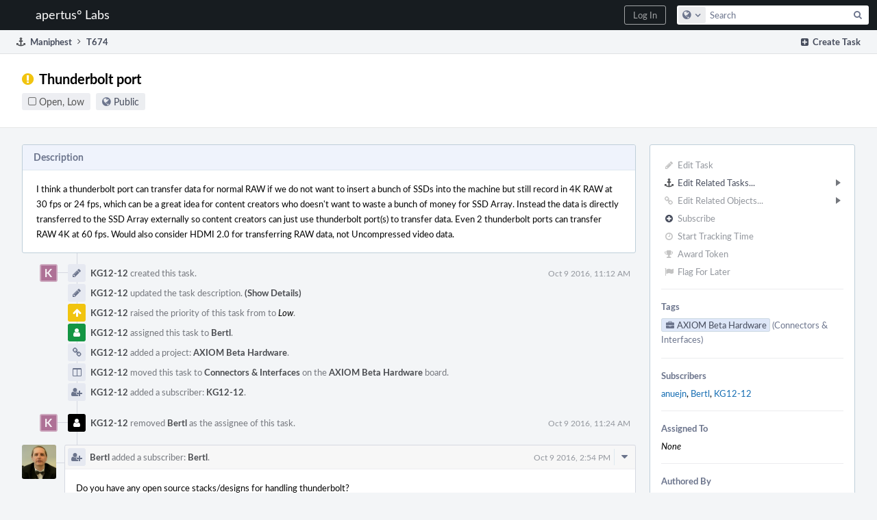

--- FILE ---
content_type: text/html; charset=UTF-8
request_url: https://lab.apertus.org/T674
body_size: 7184
content:
<!DOCTYPE html><html><head><meta charset="UTF-8" /><title>⚓ T674 Thunderbolt port</title><meta name="viewport" content="width=device-width, initial-scale=1, user-scalable=no" /><link rel="mask-icon" color="#3D4B67" href="https://lab.apertus.org/res/phabricator/e132a80f/rsrc/favicons/mask-icon.svg" /><link rel="apple-touch-icon" href="https://lab.apertus.org/res/phabricator/2d061a11/rsrc/favicons/apple-touch-icon-76x76.png" /><link rel="apple-touch-icon" sizes="120x120" href="https://lab.apertus.org/res/phabricator/0d1543c7/rsrc/favicons/apple-touch-icon-120x120.png" /><link rel="apple-touch-icon" sizes="152x152" href="https://lab.apertus.org/res/phabricator/65905ecd/rsrc/favicons/apple-touch-icon-152x152.png" /><link id="favicon" rel="shortcut icon" href="https://lab.apertus.org/res/phabricator/cdb11121/rsrc/favicons/favicon.ico" /><meta name="referrer" content="never" />
		<!-- Matomo -->
		<script type="text/javascript"> 
		  var _paq = window._paq || [];
		  /* tracker methods like "setCustomDimension" should be called before "trackPageView" */
		  _paq.push(['trackPageView']);
		  _paq.push(['enableLinkTracking']);
		  (function() {
			var u="//stats.apertus.org/";
			_paq.push(['setTrackerUrl', u+'matomo.php']);
			_paq.push(['setSiteId', '3']);
			var d=document, g=d.createElement('script'), s=d.getElementsByTagName('script')[0];
			g.type='text/javascript'; g.async=true; g.defer=true; g.src=u+'matomo.js'; s.parentNode.insertBefore(g,s);
		  })();
		</script>
		<noscript><p><img src="//stats.apertus.org/matomo.php?idsite=3&amp;rec=1" style="border:0;" alt="" /></p></noscript>
		<!-- End Matomo Code -->
		<script type="text/javascript">(top == self) || top.location.replace(self.location.href);window.__DEV__=0;</script><link rel="stylesheet" type="text/css" href="https://lab.apertus.org/res/defaultX/phabricator/fdb27ef9/core.pkg.css" /><link rel="stylesheet" type="text/css" href="https://lab.apertus.org/res/defaultX/phabricator/4845691a/maniphest.pkg.css" /><link rel="stylesheet" type="text/css" href="https://lab.apertus.org/res/defaultX/phabricator/fd311e5f/rsrc/css/phui/phui-head-thing.css" /><link rel="stylesheet" type="text/css" href="https://lab.apertus.org/res/defaultX/phabricator/e68cf1fa/conpherence.pkg.css" /><script type="text/javascript" src="https://lab.apertus.org/res/defaultX/phabricator/3010e992/rsrc/externals/javelin/core/init.js"></script></head><body class="device-desktop platform-mac phui-theme-dark"><div class="main-page-frame" id="main-page-frame"><div id="phabricator-standard-page" class="phabricator-standard-page"><div class="phabricator-main-menu phabricator-main-menu-background" id="UQ0_46"><a class=" phabricator-core-user-menu phabricator-core-user-mobile-menu" href="#" data-sigil="phui-dropdown-menu" data-meta="0_75"><span class="visual-only phui-icon-view phui-font-fa fa-bars" data-meta="0_76" aria-hidden="true"></span><span class="caret"></span></a><a class="phabricator-main-menu-search-button phabricator-expand-application-menu" data-sigil="jx-toggle-class" data-meta="0_74"><span class="phabricator-menu-button-icon phui-icon-view phui-font-fa fa-search" id="UQ0_57"></span></a><a class="phabricator-main-menu-brand" href="/"><span class="aural-only">Home</span><span class="phabricator-main-menu-eye" style="background-size: 40px 40px; background-position: 0 0; background-image: url(https://lab.apertus.org/file/data/xp2cm7dba7pwtuwyj6zy/PHID-FILE-low44rnkui4b37gdyek2/logo)"></span><span class="phabricator-wordmark">apertus° Labs</span></a><ul class="phui-list-view phabricator-search-menu"><li class="phui-list-item-view phui-list-item-type-link phabricator-main-menu-search"><div class=""><form action="/search/" method="POST"><input type="hidden" name="__csrf__" value="B@doft2jygb9558e41499a098a" /><input type="hidden" name="__form__" value="1" /><div class="phabricator-main-menu-search-container"><input type="text" name="query" id="UQ0_58" autocomplete="off" autocorrect="off" autocapitalize="off" spellcheck="false" /><button id="UQ0_60" class="phui-icon-view phui-font-fa fa-search"><button class="button dropdown has-icon phui-button-default phabricator-main-menu-search-dropdown" id="UQ0_61" data-sigil="global-search-dropdown" data-meta="0_77"><span class="visual-only phui-icon-view phui-font-fa fa-globe" data-sigil="global-search-dropdown-icon" data-meta="0_78" aria-hidden="true"></span><span class="caret"></span></button><input type="hidden" name="search:scope" value="all" data-sigil="global-search-dropdown-input" /><input type="hidden" id="UQ0_62" name="search:application" value="PhabricatorManiphestApplication" data-sigil="global-search-dropdown-app" /><span class="aural-only">Search</span></button><input type="hidden" name="search:primary" value="true" /><div id="UQ0_59" class="phabricator-main-menu-search-target"></div></div></form></div></li></ul><a class=" phabricator-core-login-button" href="/auth/start/?next=%2FT674"><div class="phui-button-text">Log In</div></a></div><div id="phabricator-standard-page-body" class="phabricator-standard-page-body"><div class="phui-crumbs-view phui-crumbs-border"><div class="phui-crumbs-actions"><a href="/maniphest/task/edit/nocreate/" class="phui-crumbs-action" data-sigil="workflow"><span class="visual-only phui-icon-view phui-font-fa fa-plus-square" data-meta="0_79" aria-hidden="true"></span><span class="phui-crumbs-action-name">Create Task</span></a></div><a href="/maniphest/" class="phui-crumb-view phui-crumb-has-icon"><span class="visual-only phui-icon-view phui-font-fa fa-anchor" data-meta="0_80" aria-hidden="true"></span><span class="phui-crumb-name"> Maniphest</span> </a><span class="visual-only phui-icon-view phui-font-fa fa-angle-right phui-crumb-divider phui-crumb-view" data-meta="0_81" aria-hidden="true"></span><span class="phui-crumb-view phabricator-last-crumb"><span class="phui-crumb-name"> T674</span> </span></div><div class="phui-two-column-view phui-side-column-right "><div class="phui-two-column-container"><div class="phui-two-column-header"><div class="phui-header-shell phui-header-tall "><h1 class="phui-header-view"><div class="phui-header-row"><div class="phui-header-col2"><span class="phui-header-header"><span class="visual-only phui-icon-view phui-font-fa fa-exclamation-circle yellow phui-header-icon" data-meta="0_69" aria-hidden="true"></span>Thunderbolt port</span><div class="phui-header-subheader"><span class="phui-tag-view phui-tag-type-shade phui-tag-grey phui-tag-shade phui-tag-icon-view "><span class="phui-tag-core "><span class="visual-only phui-icon-view phui-font-fa fa-square-o" data-meta="0_72" aria-hidden="true"></span>Open, Low</span></span><span class="policy-header-callout"><span class="visual-only phui-icon-view phui-font-fa fa-globe bluegrey" data-meta="0_71" aria-hidden="true"></span><a class="policy-link" href="/policy/explain/PHID-TASK-svjygwf6hfvadd3fxcqu/view/" data-sigil="workflow">Public</a></span></div></div><div class="phui-header-col3"><div class="phui-header-action-links"><a class="button button-grey has-icon has-text phui-button-default phui-mobile-menu msl phui-header-action-link" href="#" data-sigil="phui-dropdown-menu" data-meta="0_67"><span class="visual-only phui-icon-view phui-font-fa fa-bars" data-meta="0_68" aria-hidden="true"></span><div class="phui-button-text">Actions</div></a></div></div></div></h1></div></div><div class="phui-two-column-content"><div class="phui-two-column-row grouped"><div class="phui-side-column"><div class=""><div class="phui-box phui-box-border phui-object-box mlt mll mlr phui-two-column-properties"><ul class="phabricator-action-list-view " id="UQ0_0"><li id="UQ0_16" class="phabricator-action-view phabricator-action-view-disabled phabricator-action-view-href action-has-icon" style=""><a href="/maniphest/task/edit/674/" class="phabricator-action-view-item" data-sigil="workflow"><span class="visual-only phui-icon-view phui-font-fa fa-pencil grey phabricator-action-view-icon" data-meta="0_48" aria-hidden="true"></span>Edit Task</a></li><li id="UQ0_23" class="phabricator-action-view phabricator-action-view-submenu phabricator-action-view-href action-has-icon" style="" data-sigil="phui-submenu" data-meta="0_50"><a href="#" class="phabricator-action-view-item" data-sigil="keep-open"><span class="visual-only phui-icon-view phui-font-fa fa-anchor phabricator-action-view-icon" data-meta="0_49" aria-hidden="true"></span>Edit Related Tasks...<span class="caret-right" id="UQ0_17"></span></a></li><li id="UQ0_18" class="phabricator-action-view phabricator-action-view-href action-has-icon" style="display: none; margin-left: 16px;"><a href="/maniphest/task/edit/form/1/?parent=674&amp;template=674&amp;status=open" class="phabricator-action-view-item"><span class="visual-only phui-icon-view phui-font-fa fa-level-down phabricator-action-view-icon" data-meta="0_51" aria-hidden="true"></span>Create Subtask</a></li><li id="UQ0_19" class="phabricator-action-view phabricator-action-view-disabled phabricator-action-view-href action-has-icon" style="display: none; margin-left: 16px;"><a href="/search/rel/task.has-parent/PHID-TASK-svjygwf6hfvadd3fxcqu/" class="phabricator-action-view-item" data-sigil="workflow"><span class="visual-only phui-icon-view phui-font-fa fa-chevron-circle-up grey phabricator-action-view-icon" data-meta="0_52" aria-hidden="true"></span>Edit Parent Tasks</a></li><li id="UQ0_20" class="phabricator-action-view phabricator-action-view-disabled phabricator-action-view-href action-has-icon" style="display: none; margin-left: 16px;"><a href="/search/rel/task.has-subtask/PHID-TASK-svjygwf6hfvadd3fxcqu/" class="phabricator-action-view-item" data-sigil="workflow"><span class="visual-only phui-icon-view phui-font-fa fa-chevron-circle-down grey phabricator-action-view-icon" data-meta="0_53" aria-hidden="true"></span>Edit Subtasks</a></li><li id="UQ0_21" class="phabricator-action-view phabricator-action-view-disabled phabricator-action-view-href action-has-icon" style="display: none; margin-left: 16px;"><a href="/search/rel/task.merge-in/PHID-TASK-svjygwf6hfvadd3fxcqu/" class="phabricator-action-view-item" data-sigil="workflow"><span class="visual-only phui-icon-view phui-font-fa fa-compress grey phabricator-action-view-icon" data-meta="0_54" aria-hidden="true"></span>Merge Duplicates In</a></li><li id="UQ0_22" class="phabricator-action-view phabricator-action-view-disabled phabricator-action-view-href action-has-icon" style="display: none; margin-left: 16px;"><a href="/search/rel/task.close-as-duplicate/PHID-TASK-svjygwf6hfvadd3fxcqu/" class="phabricator-action-view-item" data-sigil="workflow"><span class="visual-only phui-icon-view phui-font-fa fa-times grey phabricator-action-view-icon" data-meta="0_55" aria-hidden="true"></span>Close As Duplicate</a></li><li id="UQ0_33" class="phabricator-action-view phabricator-action-view-disabled phabricator-action-view-submenu phabricator-action-view-href action-has-icon" style="" data-sigil="phui-submenu" data-meta="0_57"><a href="#" class="phabricator-action-view-item" data-sigil="keep-open"><span class="visual-only phui-icon-view phui-font-fa fa-link grey phabricator-action-view-icon" data-meta="0_56" aria-hidden="true"></span>Edit Related Objects...<span class="caret-right" id="UQ0_29"></span></a></li><li id="UQ0_30" class="phabricator-action-view phabricator-action-view-disabled phabricator-action-view-href action-has-icon" style="display: none; margin-left: 16px;"><a href="/search/rel/task.has-commit/PHID-TASK-svjygwf6hfvadd3fxcqu/" class="phabricator-action-view-item" data-sigil="workflow"><span class="visual-only phui-icon-view phui-font-fa fa-code grey phabricator-action-view-icon" data-meta="0_58" aria-hidden="true"></span>Edit Commits</a></li><li id="UQ0_31" class="phabricator-action-view phabricator-action-view-disabled phabricator-action-view-href action-has-icon" style="display: none; margin-left: 16px;"><a href="/search/rel/task.has-mock/PHID-TASK-svjygwf6hfvadd3fxcqu/" class="phabricator-action-view-item" data-sigil="workflow"><span class="visual-only phui-icon-view phui-font-fa fa-camera-retro grey phabricator-action-view-icon" data-meta="0_59" aria-hidden="true"></span>Edit Mocks</a></li><li id="UQ0_32" class="phabricator-action-view phabricator-action-view-disabled phabricator-action-view-href action-has-icon" style="display: none; margin-left: 16px;"><a href="/search/rel/task.has-revision/PHID-TASK-svjygwf6hfvadd3fxcqu/" class="phabricator-action-view-item" data-sigil="workflow"><span class="visual-only phui-icon-view phui-font-fa fa-cog grey phabricator-action-view-icon" data-meta="0_60" aria-hidden="true"></span>Edit Revisions</a></li><li id="UQ0_38" class="phabricator-action-view phabricator-action-view-disabled phabricator-action-view-href action-has-icon" style=""><form action="/subscriptions/add/PHID-TASK-svjygwf6hfvadd3fxcqu/" method="POST" data-sigil="workflow"><input type="hidden" name="__csrf__" value="B@doft2jygb9558e41499a098a" /><input type="hidden" name="__form__" value="1" /><button class="phabricator-action-view-item"><span class="visual-only phui-icon-view phui-font-fa fa-plus-circle grey phabricator-action-view-icon" data-meta="0_61" aria-hidden="true"></span>Subscribe</button></form></li><li id="UQ0_40" class="phabricator-action-view phabricator-action-view-disabled phabricator-action-view-href action-has-icon" style=""><a href="/phrequent/track/start/PHID-TASK-svjygwf6hfvadd3fxcqu/" class="phabricator-action-view-item" data-sigil="workflow"><span class="visual-only phui-icon-view phui-font-fa fa-clock-o grey phabricator-action-view-icon" data-meta="0_62" aria-hidden="true"></span>Start Tracking Time</a></li><li id="UQ0_42" class="phabricator-action-view phabricator-action-view-disabled phabricator-action-view-href action-has-icon" style=""><a href="/token/give/PHID-TASK-svjygwf6hfvadd3fxcqu/" class="phabricator-action-view-item" data-sigil="workflow"><span class="visual-only phui-icon-view phui-font-fa fa-trophy grey phabricator-action-view-icon" data-meta="0_63" aria-hidden="true"></span>Award Token</a></li><li id="UQ0_44" class="phabricator-action-view phabricator-action-view-disabled phabricator-action-view-href action-has-icon" style=""><a href="/flag/edit/PHID-TASK-svjygwf6hfvadd3fxcqu/" class="phabricator-action-view-item" data-sigil="workflow"><span class="visual-only phui-icon-view phui-font-fa fa-flag grey phabricator-action-view-icon" data-meta="0_64" aria-hidden="true"></span>Flag For Later</a></li></ul><div class="phui-curtain-panel "><div class="phui-curtain-panel-header">Tags</div><div class="phui-curtain-panel-body"><ul class="phabricator-handle-tag-list "><li class="phabricator-handle-tag-list-item"><a href="/tag/axiom_beta_hardware/" class="phui-tag-view phui-tag-type-shade phui-tag-blue phui-tag-shade phui-tag-icon-view " data-sigil="hovercard" data-meta="0_66"><span class="phui-tag-core "><span class="visual-only phui-icon-view phui-font-fa fa-briefcase" data-meta="0_65" aria-hidden="true"></span>AXIOM Beta Hardware</span></a> <a href="/project/board/4/" class="maniphest-board-link">(Connectors &amp; Interfaces)</a></li></ul></div></div><div class="phui-curtain-panel "><div class="phui-curtain-panel-header">Subscribers</div><div class="phui-curtain-panel-body"><a href="/p/anuejn/" class="phui-handle phui-link-person" data-sigil="hovercard" data-meta="0_0">anuejn</a>, <a href="/p/Bertl/" class="phui-handle phui-link-person" data-sigil="hovercard" data-meta="0_1">Bertl</a>, <a href="/p/KG12-12/" class="phui-handle phui-link-person" data-sigil="hovercard" data-meta="0_2">KG12-12</a></div></div><div class="phui-curtain-panel "><div class="phui-curtain-panel-header">Assigned To</div><div class="phui-curtain-panel-body"><em>None</em></div></div><div class="phui-curtain-panel "><div class="phui-curtain-panel-header">Authored By</div><div class="phui-curtain-panel-body"><div class="phui-head-thing-view phui-head-has-image head-thing-small "><a class="phui-head-thing-image" style="background-image: url(https://lab.apertus.org/file/data/rajiqkbwxdmedz7h36fm/PHID-FILE-oquy6vzoxlm4q4ncec4k/alphanumeric_lato-white_K.png-_ae7196-255%2C255%2C255%2C0.7.png);" href="/p/KG12-12/"></a><strong><a href="/p/KG12-12/" class="phui-handle phui-link-person">KG12-12</a></strong>, Oct 9 2016</div></div></div></div></div></div><div class="phui-main-column"><div class="phui-box phui-box-border phui-object-box mlt mll mlr phui-box-blue-property "><div class="phui-header-shell "><h1 class="phui-header-view"><div class="phui-header-row"><div class="phui-header-col2"><span class="phui-header-header">Description</span></div><div class="phui-header-col3"></div></div></h1></div><div class="phui-property-list-section"><div class="phui-property-list-text-content"><div class="phabricator-remarkup"><div class="phabricator-remarkup"><p>I think a thunderbolt port can transfer data for normal RAW if we do not want to insert a bunch of SSDs into the machine but still record in 4K RAW at 30 fps or 24 fps, which can be a great idea for content creators who doesn&#039;t want to waste a bunch of money for SSD Array. Instead the data is directly transferred to the SSD Array externally so content creators can just use thunderbolt port(s) to transfer data. Even 2 thunderbolt ports can transfer RAW 4K at 60 fps. Would also consider HDMI 2.0 for transferring RAW data, not Uncompressed video data.</p></div></div></div></div></div><div class="phui-timeline-view" id="UQ0_2"><div class="phui-timeline-event-view phui-timeline-spacer"></div><div class="phui-timeline-shell phui-timeline-yellow" id="anchor-9954" data-sigil="transaction" data-meta="0_17"><div class="phui-timeline-event-view phui-timeline-minor-event"><div class="phui-timeline-content"><a style="background-image: url(https://lab.apertus.org/file/data/rajiqkbwxdmedz7h36fm/PHID-FILE-oquy6vzoxlm4q4ncec4k/alphanumeric_lato-white_K.png-_ae7196-255%2C255%2C255%2C0.7.png)" class="phui-timeline-image" href="/p/KG12-12/"></a><div class="phui-timeline-wedge phui-timeline-border" style=""></div><div class="phui-timeline-group phui-timeline-border"><a name="9954" id="9954" class="phabricator-anchor-view"></a><div class="phui-timeline-title phui-timeline-title-with-icon"><span class="phui-timeline-icon-fill"><span class="visual-only phui-icon-view phui-font-fa fa-pencil phui-timeline-icon" data-meta="0_10" aria-hidden="true"></span></span><a href="/p/KG12-12/" class="phui-handle phui-link-person">KG12-12</a> created this task.<span class="phui-timeline-extra"><a href="#9954" data-sigil="has-tooltip" data-meta="0_9">Oct 9 2016, 11:12 AM</a></span></div><div class="phui-timeline-title phui-timeline-title-with-icon"><span class="phui-timeline-icon-fill"><span class="visual-only phui-icon-view phui-font-fa fa-pencil phui-timeline-icon" data-meta="0_11" aria-hidden="true"></span></span><a href="/p/KG12-12/" class="phui-handle phui-link-person">KG12-12</a> updated the task description. <a href="/transactions/detail/PHID-XACT-TASK-3nlmyhejcpwymyv/" data-sigil="workflow">(Show Details)</a></div><div class="phui-timeline-title phui-timeline-title-with-icon"><span class="phui-timeline-icon-fill fill-has-color phui-timeline-icon-fill-yellow"><span class="visual-only phui-icon-view phui-font-fa fa-arrow-up phui-timeline-icon" data-meta="0_12" aria-hidden="true"></span></span><a href="/p/KG12-12/" class="phui-handle phui-link-person">KG12-12</a> raised the priority of this task from <span class="phui-timeline-value"></span> to <span class="phui-timeline-value">Low</span>.</div><div class="phui-timeline-title phui-timeline-title-with-icon"><span class="phui-timeline-icon-fill fill-has-color phui-timeline-icon-fill-green"><span class="visual-only phui-icon-view phui-font-fa fa-user phui-timeline-icon" data-meta="0_13" aria-hidden="true"></span></span><a href="/p/KG12-12/" class="phui-handle phui-link-person">KG12-12</a> assigned this task to <a href="/p/Bertl/" class="phui-handle phui-link-person">Bertl</a>.</div><div class="phui-timeline-title phui-timeline-title-with-icon"><span class="phui-timeline-icon-fill"><span class="visual-only phui-icon-view phui-font-fa fa-link phui-timeline-icon" data-meta="0_14" aria-hidden="true"></span></span><a href="/p/KG12-12/" class="phui-handle phui-link-person">KG12-12</a> added a project: <a href="/tag/axiom_beta_hardware/" class="phui-handle">AXIOM Beta Hardware</a>.</div><div class="phui-timeline-title phui-timeline-title-with-icon"><span class="phui-timeline-icon-fill"><span class="visual-only phui-icon-view phui-font-fa fa-columns phui-timeline-icon" data-meta="0_15" aria-hidden="true"></span></span><a href="/p/KG12-12/" class="phui-handle phui-link-person">KG12-12</a> moved this task to <a href="/project/board/4/" class="phui-handle">Connectors &amp; Interfaces</a> on the <a href="/tag/axiom_beta_hardware/" class="phui-handle">AXIOM Beta Hardware</a> board.</div><div class="phui-timeline-title phui-timeline-title-with-icon"><span class="phui-timeline-icon-fill"><span class="visual-only phui-icon-view phui-font-fa fa-user-plus phui-timeline-icon" data-meta="0_16" aria-hidden="true"></span></span><a href="/p/KG12-12/" class="phui-handle phui-link-person">KG12-12</a> added a subscriber: <a href="/p/KG12-12/" class="phui-handle phui-link-person" data-sigil="hovercard" data-meta="0_3">KG12-12</a>.</div></div></div></div></div><div class="phui-timeline-event-view phui-timeline-spacer"></div><div class="phui-timeline-shell phui-timeline-black" id="anchor-9973" data-sigil="transaction" data-meta="0_20"><div class="phui-timeline-event-view phui-timeline-minor-event"><div class="phui-timeline-content"><a style="background-image: url(https://lab.apertus.org/file/data/rajiqkbwxdmedz7h36fm/PHID-FILE-oquy6vzoxlm4q4ncec4k/alphanumeric_lato-white_K.png-_ae7196-255%2C255%2C255%2C0.7.png)" class="phui-timeline-image" href="/p/KG12-12/"></a><div class="phui-timeline-wedge phui-timeline-border" style=""></div><div class="phui-timeline-group phui-timeline-border"><a name="9973" id="9973" class="phabricator-anchor-view"></a><div class="phui-timeline-title phui-timeline-title-with-icon"><span class="phui-timeline-icon-fill fill-has-color phui-timeline-icon-fill-black"><span class="visual-only phui-icon-view phui-font-fa fa-user phui-timeline-icon" data-meta="0_19" aria-hidden="true"></span></span><a href="/p/KG12-12/" class="phui-handle phui-link-person">KG12-12</a> removed <a href="/p/Bertl/" class="phui-handle phui-link-person">Bertl</a> as the assignee of this task.<span class="phui-timeline-extra"><a href="#9973" data-sigil="has-tooltip" data-meta="0_18">Oct 9 2016, 11:24 AM</a></span></div></div></div></div></div><div class="phui-timeline-event-view phui-timeline-spacer"></div><div class="phui-timeline-shell" id="anchor-9978" data-sigil="transaction" data-meta="0_29"><div class="phui-timeline-event-view phui-timeline-major-event"><div class="phui-timeline-content"><a style="background-image: url(https://lab.apertus.org/file/data/iilqboyvq524grcircmt/PHID-FILE-qnvhihztqrtvthacxhtn/profile-profile-indiegogo_0003.png)" class="phui-timeline-image" href="/p/Bertl/"></a><div class="phui-timeline-wedge phui-timeline-border" style=""></div><div class="phui-timeline-group phui-timeline-border"><div class="phui-timeline-inner-content"><a name="9978" id="9978" class="phabricator-anchor-view"></a><div class="phui-timeline-title phui-timeline-title-with-icon phui-timeline-title-with-menu"><span class="phui-timeline-icon-fill"><span class="visual-only phui-icon-view phui-font-fa fa-user-plus phui-timeline-icon" data-meta="0_28" aria-hidden="true"></span></span><a href="/p/Bertl/" class="phui-handle phui-link-person">Bertl</a> added a subscriber: <a href="/p/Bertl/" class="phui-handle phui-link-person" data-sigil="hovercard" data-meta="0_4">Bertl</a>.<span class="phui-timeline-extra"><a href="#9978" data-sigil="has-tooltip" data-meta="0_27">Oct 9 2016, 2:54 PM</a></span></div><a href="#" class="phui-timeline-menu" aria-haspopup="true" aria-expanded="false" data-sigil="phui-dropdown-menu" data-meta="0_25"><span class="aural-only">Comment Actions</span><span class="visual-only phui-icon-view phui-font-fa fa-caret-down" data-meta="0_26" aria-hidden="true"></span></a><div class="phui-timeline-core-content"><span class="transaction-comment" data-sigil="transaction-comment" data-meta="0_5"><div class="phabricator-remarkup"><p>Do you have any open source stacks/designs for handling thunderbolt?<br />
If so, please share with us.</p>

<p>Best,<br />
Herbert</p></div></span></div></div></div></div></div></div><div class="phui-timeline-event-view phui-timeline-spacer"></div><div class="phui-timeline-shell" id="anchor-10817" data-sigil="transaction" data-meta="0_38"><div class="phui-timeline-event-view phui-timeline-major-event"><div class="phui-timeline-content"><a style="background-image: url(https://lab.apertus.org/file/data/rajiqkbwxdmedz7h36fm/PHID-FILE-oquy6vzoxlm4q4ncec4k/alphanumeric_lato-white_K.png-_ae7196-255%2C255%2C255%2C0.7.png)" class="phui-timeline-image" href="/p/KG12-12/"></a><div class="phui-timeline-wedge phui-timeline-border" style=""></div><div class="phui-timeline-group phui-timeline-border"><div class="phui-timeline-inner-content"><a name="10817" id="10817" class="phabricator-anchor-view"></a><div class="phui-timeline-title phui-timeline-title-with-icon phui-timeline-title-with-menu"><span class="phui-timeline-icon-fill"><span class="visual-only phui-icon-view phui-font-fa fa-comment phui-timeline-icon" data-meta="0_37" aria-hidden="true"></span></span><a href="/p/KG12-12/" class="phui-handle phui-link-person">KG12-12</a> added a comment.<span class="phui-timeline-extra"><a href="#10817" data-sigil="has-tooltip" data-meta="0_36">Feb 27 2017, 4:35 PM</a></span></div><a href="#" class="phui-timeline-menu" aria-haspopup="true" aria-expanded="false" data-sigil="phui-dropdown-menu" data-meta="0_34"><span class="aural-only">Comment Actions</span><span class="visual-only phui-icon-view phui-font-fa fa-caret-down" data-meta="0_35" aria-hidden="true"></span></a><div class="phui-timeline-core-content"><span class="transaction-comment" data-sigil="transaction-comment" data-meta="0_6"><div class="phabricator-remarkup"><p>Well I think Thunderbolt is too proprietary. I didn&#039;t knew this previously. If there is an open source design that I can find I can probably inform this thread to everyone. What about DisplayPort to send digital signal? SDI (3G-6G and 12G) is obvious. Do we need it? I think.</p></div></span></div></div></div></div></div></div><div class="phui-timeline-event-view phui-timeline-spacer"></div><div class="phui-timeline-shell" id="anchor-12425" data-sigil="transaction" data-meta="0_47"><div class="phui-timeline-event-view phui-timeline-major-event"><div class="phui-timeline-content"><a style="background-image: url(https://lab.apertus.org/file/data/hnn4piudc2e4l5dfxz5n/PHID-FILE-fvl4ojzbb7eq2q6ij7wg/profile-github_-profile.jpg)" class="phui-timeline-image" href="/p/anuejn/"></a><div class="phui-timeline-wedge phui-timeline-border" style=""></div><div class="phui-timeline-group phui-timeline-border"><div class="phui-timeline-inner-content"><a name="12425" id="12425" class="phabricator-anchor-view"></a><div class="phui-timeline-title phui-timeline-title-with-icon phui-timeline-title-with-menu"><span class="phui-timeline-icon-fill"><span class="visual-only phui-icon-view phui-font-fa fa-user-plus phui-timeline-icon" data-meta="0_46" aria-hidden="true"></span></span><a href="/p/anuejn/" class="phui-handle phui-link-person">anuejn</a> added a subscriber: <a href="/p/anuejn/" class="phui-handle phui-link-person" data-sigil="hovercard" data-meta="0_7">anuejn</a>.<span class="phui-timeline-extra"><a href="#12425" data-sigil="has-tooltip" data-meta="0_45">Nov 5 2017, 10:03 PM</a></span></div><a href="#" class="phui-timeline-menu" aria-haspopup="true" aria-expanded="false" data-sigil="phui-dropdown-menu" data-meta="0_43"><span class="aural-only">Comment Actions</span><span class="visual-only phui-icon-view phui-font-fa fa-caret-down" data-meta="0_44" aria-hidden="true"></span></a><div class="phui-timeline-core-content"><span class="transaction-comment" data-sigil="transaction-comment" data-meta="0_8"><div class="phabricator-remarkup"><p>Maybe soon: <a href="https://www.theregister.co.uk/2017/05/24/intel_thunderbolt_3forall/" class="remarkup-link" target="_blank" rel="noreferrer">https://www.theregister.co.uk/2017/05/24/intel_thunderbolt_3forall/</a> :)</p></div></span></div></div></div></div></div></div><div class="phui-timeline-event-view phui-timeline-spacer"></div></div><div class="phui-box phui-box-border phui-object-box mlt mll mlr phui-object-box-flush "><a class="login-to-comment button" href="/login/?next=">Log In to Comment</a></div></div></div></div><div class="phui-two-column-content phui-two-column-footer"></div></div></div></div></div></div><script type="text/javascript" src="https://lab.apertus.org/res/defaultX/phabricator/4c79d74f/core.pkg.js"></script><script type="text/javascript" src="https://lab.apertus.org/res/defaultX/phabricator/a6f7a73b/rsrc/js/phui/behavior-phui-submenu.js"></script><script type="text/javascript">JX.Stratcom.mergeData(0, [{"hoverPHID":"PHID-USER-pv7ghmoqeutvsouxgpu3"},{"hoverPHID":"PHID-USER-fqvuhvipx64ovuaecnvj"},{"hoverPHID":"PHID-USER-yida4kfm6l34slut4cl4"},{"hoverPHID":"PHID-USER-yida4kfm6l34slut4cl4"},{"hoverPHID":"PHID-USER-fqvuhvipx64ovuaecnvj"},{"phid":"PHID-XACT-TASK-vggph73affqviy7"},{"phid":"PHID-XACT-TASK-kgt5hvvzoi6x5f6"},{"hoverPHID":"PHID-USER-pv7ghmoqeutvsouxgpu3"},{"phid":"PHID-XACT-TASK-tptmb7qgljtqm35"},{"tip":"Via Web"},[],[],[],[],[],[],[],{"phid":"PHID-XACT-TASK-4lyd4rpjmbzlbvf","anchor":"9954"},{"tip":"Via Web"},[],{"phid":"PHID-XACT-TASK-io3cwhd6oygcxt5","anchor":"9973"},{"targetID":"UQ0_1","uri":"\/transactions\/quote\/PHID-XACT-TASK-vggph73affqviy7\/","ref":"T674#9978"},[],{"anchor":"9978"},[],{"items":"\u003cul class=\"phabricator-action-list-view \"\u003e\u003cli id=\"UQ0_4\" class=\"phabricator-action-view phabricator-action-view-href action-has-icon\" style=\"\"\u003e\u003ca href=\"#\" class=\"phabricator-action-view-item\" data-sigil=\"transaction-quote\" data-meta=\"0_21\"\u003e\u003cspan class=\"visual-only phui-icon-view phui-font-fa fa-quote-left phabricator-action-view-icon\" data-meta=\"0_22\" aria-hidden=\"true\"\u003e\u003c\/span\u003eQuote Comment\u003c\/a\u003e\u003c\/li\u003e\u003cli id=\"UQ0_6\" class=\"phabricator-action-view phabricator-action-view-href action-has-icon\" style=\"\"\u003e\u003ca href=\"\/transactions\/raw\/PHID-XACT-TASK-vggph73affqviy7\/\" class=\"phabricator-action-view-item\" data-sigil=\"transaction-raw\" data-meta=\"0_23\"\u003e\u003cspan class=\"visual-only phui-icon-view phui-font-fa fa-code phabricator-action-view-icon\" data-meta=\"0_24\" aria-hidden=\"true\"\u003e\u003c\/span\u003eView Remarkup\u003c\/a\u003e\u003c\/li\u003e\u003c\/ul\u003e"},[],{"tip":"Via Web"},[],{"phid":"PHID-XACT-TASK-jkswguuhvliljsd","anchor":"9978"},{"targetID":"UQ0_1","uri":"\/transactions\/quote\/PHID-XACT-TASK-kgt5hvvzoi6x5f6\/","ref":"T674#10817"},[],{"anchor":"10817"},[],{"items":"\u003cul class=\"phabricator-action-list-view \"\u003e\u003cli id=\"UQ0_8\" class=\"phabricator-action-view phabricator-action-view-href action-has-icon\" style=\"\"\u003e\u003ca href=\"#\" class=\"phabricator-action-view-item\" data-sigil=\"transaction-quote\" data-meta=\"0_30\"\u003e\u003cspan class=\"visual-only phui-icon-view phui-font-fa fa-quote-left phabricator-action-view-icon\" data-meta=\"0_31\" aria-hidden=\"true\"\u003e\u003c\/span\u003eQuote Comment\u003c\/a\u003e\u003c\/li\u003e\u003cli id=\"UQ0_10\" class=\"phabricator-action-view phabricator-action-view-href action-has-icon\" style=\"\"\u003e\u003ca href=\"\/transactions\/raw\/PHID-XACT-TASK-kgt5hvvzoi6x5f6\/\" class=\"phabricator-action-view-item\" data-sigil=\"transaction-raw\" data-meta=\"0_32\"\u003e\u003cspan class=\"visual-only phui-icon-view phui-font-fa fa-code phabricator-action-view-icon\" data-meta=\"0_33\" aria-hidden=\"true\"\u003e\u003c\/span\u003eView Remarkup\u003c\/a\u003e\u003c\/li\u003e\u003c\/ul\u003e"},[],{"tip":"Via Web"},[],{"phid":"PHID-XACT-TASK-kgt5hvvzoi6x5f6","anchor":"10817"},{"targetID":"UQ0_1","uri":"\/transactions\/quote\/PHID-XACT-TASK-tptmb7qgljtqm35\/","ref":"T674#12425"},[],{"anchor":"12425"},[],{"items":"\u003cul class=\"phabricator-action-list-view \"\u003e\u003cli id=\"UQ0_12\" class=\"phabricator-action-view phabricator-action-view-href action-has-icon\" style=\"\"\u003e\u003ca href=\"#\" class=\"phabricator-action-view-item\" data-sigil=\"transaction-quote\" data-meta=\"0_39\"\u003e\u003cspan class=\"visual-only phui-icon-view phui-font-fa fa-quote-left phabricator-action-view-icon\" data-meta=\"0_40\" aria-hidden=\"true\"\u003e\u003c\/span\u003eQuote Comment\u003c\/a\u003e\u003c\/li\u003e\u003cli id=\"UQ0_14\" class=\"phabricator-action-view phabricator-action-view-href action-has-icon\" style=\"\"\u003e\u003ca href=\"\/transactions\/raw\/PHID-XACT-TASK-tptmb7qgljtqm35\/\" class=\"phabricator-action-view-item\" data-sigil=\"transaction-raw\" data-meta=\"0_41\"\u003e\u003cspan class=\"visual-only phui-icon-view phui-font-fa fa-code phabricator-action-view-icon\" data-meta=\"0_42\" aria-hidden=\"true\"\u003e\u003c\/span\u003eView Remarkup\u003c\/a\u003e\u003c\/li\u003e\u003c\/ul\u003e"},[],{"tip":"Via Web"},[],{"phid":"PHID-XACT-TASK-dduwn2ugmgomssy","anchor":"12425"},[],[],{"itemIDs":["UQ0_18","UQ0_19","UQ0_20","UQ0_21","UQ0_22"],"caretID":"UQ0_17"},[],[],[],[],[],[],{"itemIDs":["UQ0_30","UQ0_31","UQ0_32"],"caretID":"UQ0_29"},[],[],[],[],[],[],[],[],{"hoverPHID":"PHID-PROJ-pk4wmf5xjnawwcwab7km"},{"menuID":"UQ0_0"},[],[],[],[],[],[],{"map":{"UQ0_46":"phabricator-search-menu-expanded","UQ0_57":"menu-icon-selected"}},{"items":"\u003cul class=\"phabricator-action-list-view \"\u003e\u003cli id=\"UQ0_48\" class=\"phabricator-action-view phabricator-action-view-type-label\" style=\"\"\u003e\u003cspan class=\"phabricator-action-view-item\"\u003eQueries\u003c\/span\u003e\u003c\/li\u003e\u003cli id=\"UQ0_50\" class=\"phabricator-action-view phabricator-action-view-href phabricator-action-view-type-link\" style=\"\"\u003e\u003ca href=\"\/maniphest\/query\/open\/\" class=\"phabricator-action-view-item\"\u003eOpen Tasks\u003c\/a\u003e\u003c\/li\u003e\u003cli id=\"UQ0_52\" class=\"phabricator-action-view phabricator-action-view-href phabricator-action-view-type-link\" style=\"\"\u003e\u003ca href=\"\/maniphest\/query\/all\/\" class=\"phabricator-action-view-item\"\u003eAll Tasks\u003c\/a\u003e\u003c\/li\u003e\u003cli id=\"UQ0_54\" class=\"phabricator-action-view phabricator-action-view-type-label\" style=\"\"\u003e\u003cspan class=\"phabricator-action-view-item\"\u003eSearch\u003c\/span\u003e\u003c\/li\u003e\u003cli id=\"UQ0_56\" class=\"phabricator-action-view phabricator-action-view-href phabricator-action-view-type-link\" style=\"\"\u003e\u003ca href=\"\/maniphest\/query\/advanced\/\" class=\"phabricator-action-view-item\"\u003eAdvanced Search\u003c\/a\u003e\u003c\/li\u003e\u003c\/ul\u003e"},[],{"items":[{"name":"Search"},{"icon":"fa-globe","name":"All Documents","value":"all"},{"icon":"fa-anchor","name":"Current Application","value":"application"},{"name":"Saved Queries"},{"icon":"fa-certificate","name":"Open Documents","value":"open"},{"icon":"fa-certificate","name":"Open Tasks","value":"open-tasks"},{"name":"More Options"},{"icon":"fa-search-plus","name":"Advanced Search","href":"\/search\/query\/advanced\/"},{"icon":"fa-book","name":"User Guide: Search","href":"https:\/\/secure.phabricator.com\/diviner\/find\/?name=Search+User+Guide&type=article&jump=1"}],"icon":"fa-globe","value":"all"},[],[],[],[]]);
JX.onload(function(){JX.initBehaviors({"refresh-csrf":[{"tokenName":"__csrf__","header":"X-Phabricator-Csrf","viaHeader":"X-Phabricator-Via","current":"B@doft2jygb9558e41499a098a"}],"history-install":[]})});
JX.onload(function(){JX.initBehaviors({"phui-hovercards":[],"phabricator-transaction-list":[],"phabricator-show-older-transactions":[{"timelineID":"UQ0_2","renderData":[]}],"phabricator-watch-anchor":[],"phabricator-tooltips":[],"phui-dropdown-menu":[],"phui-submenu":[],"workflow":[],"lightbox-attachments":[{"lightbox_id":"UQ0_45","downloadForm":"\u003cform action=\"#\" method=\"POST\" class=\"lightbox-download-form\" id=\"lightbox-download-form\" data-sigil=\"download lightbox-download-submit\"\u003e\u003cinput type=\"hidden\" name=\"__csrf__\" value=\"B@doft2jygb9558e41499a098a\" \/\u003e\u003cinput type=\"hidden\" name=\"__form__\" value=\"1\" \/\u003e\u003ca class=\"lightbox-download phui-icon-circle hover-green\" href=\"#\"\u003e\u003cspan class=\"visual-only phui-icon-view phui-font-fa fa-download phui-icon-circle-icon\" data-meta=\"0_73\" aria-hidden=\"true\"\u003e\u003c\/span\u003e\u003c\/a\u003e\u003c\/form\u003e"}],"aphront-form-disable-on-submit":[],"toggle-class":[],"phabricator-gesture":[],"device":[],"high-security-warning":[{"show":false,"uri":"\/auth\/session\/downgrade\/","message":"Your session is in high security mode. When you finish using it, click here to leave."}],"phabricator-keyboard-shortcuts":[{"helpURI":"\/help\/keyboardshortcut\/","searchID":"UQ0_58","pht":{"\/":"Give keyboard focus to the search box.","?":"Show keyboard shortcut help for the current page."}}],"phabricator-search-typeahead":[{"id":"UQ0_59","input":"UQ0_58","button":"UQ0_60","selectorID":"UQ0_61","applicationID":"UQ0_62","defaultApplicationIcon":"fa-dot-circle-o","appScope":"application","src":"\/typeahead\/class\/PhabricatorSearchDatasource\/","limit":10,"placeholder":"Search","scopeUpdateURI":"\/settings\/adjust\/?key=search-scope"}],"quicksand-blacklist":[{"patterns":["\/phame\/live\/.*","\/conpherence\/.*","\/Z\\d+","\/file\/data\/.*"]}]})});</script></body></html>

--- FILE ---
content_type: text/css; charset=utf-8
request_url: https://lab.apertus.org/res/defaultX/phabricator/4845691a/maniphest.pkg.css
body_size: 272
content:
.device-phone .maniphest-batch-editor,.device-phone .maniphest-task-updated{display:none}.maniphest-batch-editor{border-top:1px solid #DDE8EF}.maniphest-batch-editor-layout{width:100%}.maniphest-batch-editor-layout td{padding:12px 4px 8px;white-space:nowrap}.maniphest-batch-editor-layout a.button,.maniphest-batch-editor-layout button{margin:0px 4px}.maniphest-batch-editor-layout .batch-select-submit-cell{text-align:right}#batch-select-status-cell{text-align:right;color:#74777D;font-size:11px;vertical-align:middle;width:100%}.maniphest-board-link{color:#6B748C}